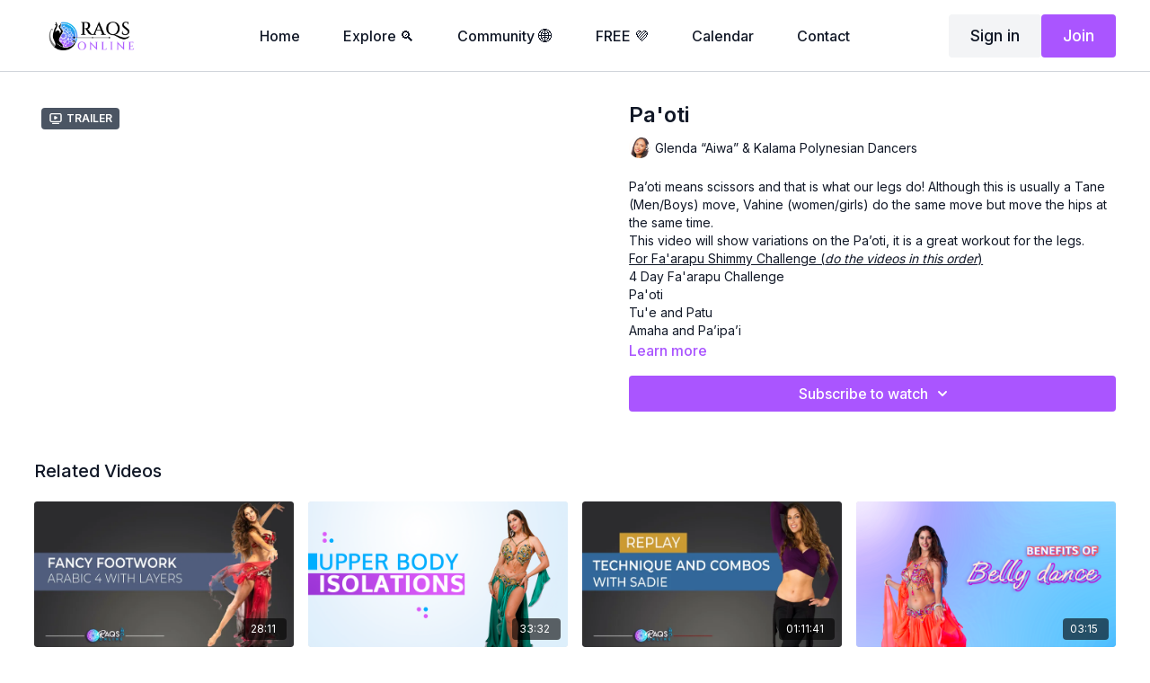

--- FILE ---
content_type: text/vnd.turbo-stream.html; charset=utf-8
request_url: https://raqsonline.com/programs/paoti-ori-tahiti.turbo_stream?playlist_position=sidebar&preview=false
body_size: -282
content:
<turbo-stream action="update" target="program_show"><template>
  <turbo-frame id="program_player">
      <turbo-frame id="program_content" src="/programs/paoti-ori-tahiti/program_content?playlist_position=sidebar&amp;preview=false">
</turbo-frame></turbo-frame></template></turbo-stream>

--- FILE ---
content_type: text/html; charset=utf-8
request_url: https://raqsonline.com/programs/paoti-ori-tahiti/related
body_size: 11463
content:
<turbo-frame id="program_related" target="_top">

    <div class="container " data-area="program-related-videos">
      <div class="cbt-related mt-8  pb-16">
        <div class="cbt-related-title text-xl font-medium">Related Videos</div>
          <div class="mt-5 grid grid-cols-1 sm:grid-cols-2 md:grid-cols-3 lg:grid-cols-4 xl:grid-cols-4 gap-x-4 gap-y-6">
              <div data-area="related-video-item" class="">
                <swiper-slide
  data-card="video_262975"
  data-custom="content-card"
  class="self-start hotwired"
    data-short-description="The Arabic 4 foot-pattern is one of the most versatile travel steps we have. Sadie will show you how to take this single foot pattern."
    data-author-title-0="Sadie" data-author-permalink-0="sadie-marquardt"
>

  <a class="card-image-container" data-turbo="true" data-turbo-prefetch="false" data-turbo-action="advance" data-turbo-frame="_top" onclick="window.CatalogAnalytics(&#39;clickContentItem&#39;, &#39;video&#39;, &#39;262975&#39;, &#39;Related Videos&#39;); window.CatalogAnalytics(&#39;clickRelatedVideo&#39;, &#39;262975&#39;, &#39;1&#39;, &#39;program_page&#39;)" href="/programs/fancy-footwork-arabic-4">
    <div class="image-container relative" data-test="catalog-card">
  <div class="relative image-content">
    <div aria-hidden="true" style="padding-bottom: 56%;"></div>
    <img loading="lazy" alt="Fancy Footwork: Arabic 4 with Layers" decoding="async"
         src="https://alpha.uscreencdn.com/images/programs/262975/horizontal/fancy_footwork_arabic_4.1643999800.jpg?auto=webp&width=350"
         srcset="https://alpha.uscreencdn.com/images/programs/262975/horizontal/fancy_footwork_arabic_4.1643999800.jpg?auto=webp&width=350 350w,
            https://alpha.uscreencdn.com/images/programs/262975/horizontal/fancy_footwork_arabic_4.1643999800.jpg?auto=webp&width=700 2x,
            https://alpha.uscreencdn.com/images/programs/262975/horizontal/fancy_footwork_arabic_4.1643999800.jpg?auto=webp&width=1050 3x"
         class="card-image b-image absolute object-cover h-full top-0 left-0" style="opacity: 1;">
  </div>
    <div class="badge flex justify-center items-center text-white content-card-badge z-0">
      <span class="badge-item">28:11</span>
      <svg xmlns="http://www.w3.org/2000/svg" width="13" height="9" viewBox="0 0 13 9" fill="none" class="badge-item content-watched-icon" data-test="content-watched-icon">
  <path fill-rule="evenodd" clip-rule="evenodd" d="M4.99995 7.15142L12.0757 0.0756836L12.9242 0.924212L4.99995 8.84848L0.575684 4.42421L1.42421 3.57568L4.99995 7.15142Z" fill="currentColor"></path>
</svg>

    </div>

</div>
<div class="content-watched-overlay"></div>

</a>  <a class="card-title" data-turbo="true" data-turbo-prefetch="false" data-turbo-action="advance" data-turbo-frame="_top" title="Fancy Footwork: Arabic 4 with Layers" aria-label="Fancy Footwork: Arabic 4 with Layers" onclick="window.CatalogAnalytics(&#39;clickContentItem&#39;, &#39;video&#39;, &#39;262975&#39;, &#39;Related Videos&#39;); window.CatalogAnalytics(&#39;clickRelatedVideo&#39;, &#39;262975&#39;, &#39;1&#39;, &#39;program_page&#39;)" href="/programs/fancy-footwork-arabic-4">
    <span class="line-clamp-2">
      Fancy Footwork: Arabic 4 with Layers
    </span>
</a></swiper-slide>


              </div>
              <div data-area="related-video-item" class="">
                <swiper-slide
  data-card="video_63679"
  data-custom="content-card"
  class="self-start hotwired"
    data-short-description="I bet you didn’t know all the directions your ribcage can move? Or the fun and interesting shapes you can make!  "
    data-author-title-0="Sadie" data-author-permalink-0="sadie-marquardt"
>

  <a class="card-image-container" data-turbo="true" data-turbo-prefetch="false" data-turbo-action="advance" data-turbo-frame="_top" onclick="window.CatalogAnalytics(&#39;clickContentItem&#39;, &#39;video&#39;, &#39;63679&#39;, &#39;Related Videos&#39;); window.CatalogAnalytics(&#39;clickRelatedVideo&#39;, &#39;63679&#39;, &#39;2&#39;, &#39;program_page&#39;)" href="/programs/belly-dance-upper-body-isolations">
    <div class="image-container relative" data-test="catalog-card">
  <div class="relative image-content">
    <div aria-hidden="true" style="padding-bottom: 56%;"></div>
    <img loading="lazy" alt="Upper Body Isolations" decoding="async"
         src="https://alpha.uscreencdn.com/images/programs/63679/horizontal/a9e1bb5e-da42-4aae-bd16-3d475ba19066.png?auto=webp&width=350"
         srcset="https://alpha.uscreencdn.com/images/programs/63679/horizontal/a9e1bb5e-da42-4aae-bd16-3d475ba19066.png?auto=webp&width=350 350w,
            https://alpha.uscreencdn.com/images/programs/63679/horizontal/a9e1bb5e-da42-4aae-bd16-3d475ba19066.png?auto=webp&width=700 2x,
            https://alpha.uscreencdn.com/images/programs/63679/horizontal/a9e1bb5e-da42-4aae-bd16-3d475ba19066.png?auto=webp&width=1050 3x"
         class="card-image b-image absolute object-cover h-full top-0 left-0" style="opacity: 1;">
  </div>
    <div class="badge flex justify-center items-center text-white content-card-badge z-0">
      <span class="badge-item">33:32</span>
      <svg xmlns="http://www.w3.org/2000/svg" width="13" height="9" viewBox="0 0 13 9" fill="none" class="badge-item content-watched-icon" data-test="content-watched-icon">
  <path fill-rule="evenodd" clip-rule="evenodd" d="M4.99995 7.15142L12.0757 0.0756836L12.9242 0.924212L4.99995 8.84848L0.575684 4.42421L1.42421 3.57568L4.99995 7.15142Z" fill="currentColor"></path>
</svg>

    </div>

</div>
<div class="content-watched-overlay"></div>

</a>  <a class="card-title" data-turbo="true" data-turbo-prefetch="false" data-turbo-action="advance" data-turbo-frame="_top" title="Upper Body Isolations" aria-label="Upper Body Isolations" onclick="window.CatalogAnalytics(&#39;clickContentItem&#39;, &#39;video&#39;, &#39;63679&#39;, &#39;Related Videos&#39;); window.CatalogAnalytics(&#39;clickRelatedVideo&#39;, &#39;63679&#39;, &#39;2&#39;, &#39;program_page&#39;)" href="/programs/belly-dance-upper-body-isolations">
    <span class="line-clamp-2">
      Upper Body Isolations
    </span>
</a></swiper-slide>


              </div>
              <div data-area="related-video-item" class="">
                <swiper-slide
  data-card="video_1418481"
  data-custom="content-card"
  class="self-start hotwired"
    data-author-title-0="Sadie" data-author-permalink-0="sadie-marquardt"
>

  <a class="card-image-container" data-turbo="true" data-turbo-prefetch="false" data-turbo-action="advance" data-turbo-frame="_top" onclick="window.CatalogAnalytics(&#39;clickContentItem&#39;, &#39;video&#39;, &#39;1418481&#39;, &#39;Related Videos&#39;); window.CatalogAnalytics(&#39;clickRelatedVideo&#39;, &#39;1418481&#39;, &#39;3&#39;, &#39;program_page&#39;)" href="/programs/live-baladi-technique-and-combo">
    <div class="image-container relative" data-test="catalog-card">
  <div class="relative image-content">
    <div aria-hidden="true" style="padding-bottom: 56%;"></div>
    <img loading="lazy" alt="REPLAY: Baladi Techniques and Combo | Intermediate level" decoding="async"
         src="https://alpha.uscreencdn.com/images/programs/1418481/horizontal/combo_replay.1636835727.jpg?auto=webp&width=350"
         srcset="https://alpha.uscreencdn.com/images/programs/1418481/horizontal/combo_replay.1636835727.jpg?auto=webp&width=350 350w,
            https://alpha.uscreencdn.com/images/programs/1418481/horizontal/combo_replay.1636835727.jpg?auto=webp&width=700 2x,
            https://alpha.uscreencdn.com/images/programs/1418481/horizontal/combo_replay.1636835727.jpg?auto=webp&width=1050 3x"
         class="card-image b-image absolute object-cover h-full top-0 left-0" style="opacity: 1;">
  </div>
    <div class="badge flex justify-center items-center text-white content-card-badge z-0">
      <span class="badge-item">01:11:41</span>
      <svg xmlns="http://www.w3.org/2000/svg" width="13" height="9" viewBox="0 0 13 9" fill="none" class="badge-item content-watched-icon" data-test="content-watched-icon">
  <path fill-rule="evenodd" clip-rule="evenodd" d="M4.99995 7.15142L12.0757 0.0756836L12.9242 0.924212L4.99995 8.84848L0.575684 4.42421L1.42421 3.57568L4.99995 7.15142Z" fill="currentColor"></path>
</svg>

    </div>

</div>
<div class="content-watched-overlay"></div>

</a>  <a class="card-title" data-turbo="true" data-turbo-prefetch="false" data-turbo-action="advance" data-turbo-frame="_top" title="REPLAY: Baladi Techniques and Combo | Intermediate level" aria-label="REPLAY: Baladi Techniques and Combo | Intermediate level" onclick="window.CatalogAnalytics(&#39;clickContentItem&#39;, &#39;video&#39;, &#39;1418481&#39;, &#39;Related Videos&#39;); window.CatalogAnalytics(&#39;clickRelatedVideo&#39;, &#39;1418481&#39;, &#39;3&#39;, &#39;program_page&#39;)" href="/programs/live-baladi-technique-and-combo">
    <span class="line-clamp-2">
      REPLAY: Baladi Techniques and Combo | Intermediate level
    </span>
</a></swiper-slide>


              </div>
              <div data-area="related-video-item" class="">
                <swiper-slide
  data-card="video_3555403"
  data-custom="content-card"
  class="self-start hotwired"
    data-short-description="Are you curious about the health benefits of Belly Dance? Or have you noticed the benefits since you stared belly dancing?"
    data-author-title-0="Sadie" data-author-permalink-0="sadie-marquardt"
>

  <a class="card-image-container" data-turbo="true" data-turbo-prefetch="false" data-turbo-action="advance" data-turbo-frame="_top" onclick="window.CatalogAnalytics(&#39;clickContentItem&#39;, &#39;video&#39;, &#39;3555403&#39;, &#39;Related Videos&#39;); window.CatalogAnalytics(&#39;clickRelatedVideo&#39;, &#39;3555403&#39;, &#39;4&#39;, &#39;program_page&#39;)" href="/programs/health-benefits-of-delly-dance">
    <div class="image-container relative" data-test="catalog-card">
  <div class="relative image-content">
    <div aria-hidden="true" style="padding-bottom: 56%;"></div>
    <img loading="lazy" alt="Health Benefits of Belly Dance" decoding="async"
         src="https://alpha.uscreencdn.com/images/programs/3555403/horizontal/cf0d0385-0557-46c5-ba87-240bf302e9d1.png?auto=webp&width=350"
         srcset="https://alpha.uscreencdn.com/images/programs/3555403/horizontal/cf0d0385-0557-46c5-ba87-240bf302e9d1.png?auto=webp&width=350 350w,
            https://alpha.uscreencdn.com/images/programs/3555403/horizontal/cf0d0385-0557-46c5-ba87-240bf302e9d1.png?auto=webp&width=700 2x,
            https://alpha.uscreencdn.com/images/programs/3555403/horizontal/cf0d0385-0557-46c5-ba87-240bf302e9d1.png?auto=webp&width=1050 3x"
         class="card-image b-image absolute object-cover h-full top-0 left-0" style="opacity: 1;">
  </div>
    <div class="badge flex justify-center items-center text-white content-card-badge z-0">
      <span class="badge-item">03:15</span>
      <svg xmlns="http://www.w3.org/2000/svg" width="13" height="9" viewBox="0 0 13 9" fill="none" class="badge-item content-watched-icon" data-test="content-watched-icon">
  <path fill-rule="evenodd" clip-rule="evenodd" d="M4.99995 7.15142L12.0757 0.0756836L12.9242 0.924212L4.99995 8.84848L0.575684 4.42421L1.42421 3.57568L4.99995 7.15142Z" fill="currentColor"></path>
</svg>

    </div>

</div>
<div class="content-watched-overlay"></div>

</a>  <a class="card-title" data-turbo="true" data-turbo-prefetch="false" data-turbo-action="advance" data-turbo-frame="_top" title="Health Benefits of Belly Dance" aria-label="Health Benefits of Belly Dance" onclick="window.CatalogAnalytics(&#39;clickContentItem&#39;, &#39;video&#39;, &#39;3555403&#39;, &#39;Related Videos&#39;); window.CatalogAnalytics(&#39;clickRelatedVideo&#39;, &#39;3555403&#39;, &#39;4&#39;, &#39;program_page&#39;)" href="/programs/health-benefits-of-delly-dance">
    <span class="line-clamp-2">
      Health Benefits of Belly Dance
    </span>
</a></swiper-slide>


              </div>
          </div>
        </div>
      </div>
    </div>
</turbo-frame>

--- FILE ---
content_type: application/javascript; charset=utf-8
request_url: https://cdn.jsdelivr.net/npm/@lit/reactive-element@2.1.0/+esm
body_size: 2435
content:
/**
 * Bundled by jsDelivr using Rollup v2.79.2 and Terser v5.39.0.
 * Original file: /npm/@lit/reactive-element@2.1.0/reactive-element.js
 *
 * Do NOT use SRI with dynamically generated files! More information: https://www.jsdelivr.com/using-sri-with-dynamic-files
 */
/**
 * @license
 * Copyright 2019 Google LLC
 * SPDX-License-Identifier: BSD-3-Clause
 */
const t=globalThis,e=t.ShadowRoot&&(void 0===t.ShadyCSS||t.ShadyCSS.nativeShadow)&&"adoptedStyleSheets"in Document.prototype&&"replace"in CSSStyleSheet.prototype,s=Symbol(),i=new WeakMap;class r{constructor(t,e,i){if(this._$cssResult$=!0,i!==s)throw Error("CSSResult is not constructable. Use `unsafeCSS` or `css` instead.");this.cssText=t,this.t=e}get styleSheet(){let t=this.o;const s=this.t;if(e&&void 0===t){const e=void 0!==s&&1===s.length;e&&(t=i.get(s)),void 0===t&&((this.o=t=new CSSStyleSheet).replaceSync(this.cssText),e&&i.set(s,t))}return t}toString(){return this.cssText}}const o=t=>new r("string"==typeof t?t:t+"",void 0,s),n=(t,...e)=>{const i=1===t.length?t[0]:e.reduce(((e,s,i)=>e+(t=>{if(!0===t._$cssResult$)return t.cssText;if("number"==typeof t)return t;throw Error("Value passed to 'css' function must be a 'css' function result: "+t+". Use 'unsafeCSS' to pass non-literal values, but take care to ensure page security.")})(s)+t[i+1]),t[0]);return new r(i,t,s)},a=(s,i)=>{if(e)s.adoptedStyleSheets=i.map((t=>t instanceof CSSStyleSheet?t:t.styleSheet));else for(const e of i){const i=document.createElement("style"),r=t.litNonce;void 0!==r&&i.setAttribute("nonce",r),i.textContent=e.cssText,s.appendChild(i)}},h=e?t=>t:t=>t instanceof CSSStyleSheet?(t=>{let e="";for(const s of t.cssRules)e+=s.cssText;return o(e)})(t):t
/**
 * @license
 * Copyright 2017 Google LLC
 * SPDX-License-Identifier: BSD-3-Clause
 */;const{is:c,defineProperty:l,getOwnPropertyDescriptor:p,getOwnPropertyNames:d,getOwnPropertySymbols:u,getPrototypeOf:f}=Object,y=globalThis,E=y.trustedTypes,S=E?E.emptyScript:"",$=y.reactiveElementPolyfillSupport,_=(t,e)=>t,m={toAttribute(t,e){switch(e){case Boolean:t=t?S:null;break;case Object:case Array:t=null==t?t:JSON.stringify(t)}return t},fromAttribute(t,e){let s=t;switch(e){case Boolean:s=null!==t;break;case Number:s=null===t?null:Number(t);break;case Object:case Array:try{s=JSON.parse(t)}catch(t){s=null}}return s}},g=(t,e)=>!c(t,e),b={attribute:!0,type:String,converter:m,reflect:!1,useDefault:!1,hasChanged:g};Symbol.metadata??=Symbol("metadata"),y.litPropertyMetadata??=new WeakMap;class v extends HTMLElement{static addInitializer(t){this._$Ei(),(this.l??=[]).push(t)}static get observedAttributes(){return this.finalize(),this._$Eh&&[...this._$Eh.keys()]}static createProperty(t,e=b){if(e.state&&(e.attribute=!1),this._$Ei(),this.prototype.hasOwnProperty(t)&&((e=Object.create(e)).wrapped=!0),this.elementProperties.set(t,e),!e.noAccessor){const s=Symbol(),i=this.getPropertyDescriptor(t,s,e);void 0!==i&&l(this.prototype,t,i)}}static getPropertyDescriptor(t,e,s){const{get:i,set:r}=p(this.prototype,t)??{get(){return this[e]},set(t){this[e]=t}};return{get:i,set(e){const o=i?.call(this);r?.call(this,e),this.requestUpdate(t,o,s)},configurable:!0,enumerable:!0}}static getPropertyOptions(t){return this.elementProperties.get(t)??b}static _$Ei(){if(this.hasOwnProperty(_("elementProperties")))return;const t=f(this);t.finalize(),void 0!==t.l&&(this.l=[...t.l]),this.elementProperties=new Map(t.elementProperties)}static finalize(){if(this.hasOwnProperty(_("finalized")))return;if(this.finalized=!0,this._$Ei(),this.hasOwnProperty(_("properties"))){const t=this.properties,e=[...d(t),...u(t)];for(const s of e)this.createProperty(s,t[s])}const t=this[Symbol.metadata];if(null!==t){const e=litPropertyMetadata.get(t);if(void 0!==e)for(const[t,s]of e)this.elementProperties.set(t,s)}this._$Eh=new Map;for(const[t,e]of this.elementProperties){const s=this._$Eu(t,e);void 0!==s&&this._$Eh.set(s,t)}this.elementStyles=this.finalizeStyles(this.styles)}static finalizeStyles(t){const e=[];if(Array.isArray(t)){const s=new Set(t.flat(1/0).reverse());for(const t of s)e.unshift(h(t))}else void 0!==t&&e.push(h(t));return e}static _$Eu(t,e){const s=e.attribute;return!1===s?void 0:"string"==typeof s?s:"string"==typeof t?t.toLowerCase():void 0}constructor(){super(),this._$Ep=void 0,this.isUpdatePending=!1,this.hasUpdated=!1,this._$Em=null,this._$Ev()}_$Ev(){this._$ES=new Promise((t=>this.enableUpdating=t)),this._$AL=new Map,this._$E_(),this.requestUpdate(),this.constructor.l?.forEach((t=>t(this)))}addController(t){(this._$EO??=new Set).add(t),void 0!==this.renderRoot&&this.isConnected&&t.hostConnected?.()}removeController(t){this._$EO?.delete(t)}_$E_(){const t=new Map,e=this.constructor.elementProperties;for(const s of e.keys())this.hasOwnProperty(s)&&(t.set(s,this[s]),delete this[s]);t.size>0&&(this._$Ep=t)}createRenderRoot(){const t=this.shadowRoot??this.attachShadow(this.constructor.shadowRootOptions);return a(t,this.constructor.elementStyles),t}connectedCallback(){this.renderRoot??=this.createRenderRoot(),this.enableUpdating(!0),this._$EO?.forEach((t=>t.hostConnected?.()))}enableUpdating(t){}disconnectedCallback(){this._$EO?.forEach((t=>t.hostDisconnected?.()))}attributeChangedCallback(t,e,s){this._$AK(t,s)}_$ET(t,e){const s=this.constructor.elementProperties.get(t),i=this.constructor._$Eu(t,s);if(void 0!==i&&!0===s.reflect){const r=(void 0!==s.converter?.toAttribute?s.converter:m).toAttribute(e,s.type);this._$Em=t,null==r?this.removeAttribute(i):this.setAttribute(i,r),this._$Em=null}}_$AK(t,e){const s=this.constructor,i=s._$Eh.get(t);if(void 0!==i&&this._$Em!==i){const t=s.getPropertyOptions(i),r="function"==typeof t.converter?{fromAttribute:t.converter}:void 0!==t.converter?.fromAttribute?t.converter:m;this._$Em=i,this[i]=r.fromAttribute(e,t.type)??this._$Ej?.get(i)??null,this._$Em=null}}requestUpdate(t,e,s){if(void 0!==t){const i=this.constructor,r=this[t];if(s??=i.getPropertyOptions(t),!((s.hasChanged??g)(r,e)||s.useDefault&&s.reflect&&r===this._$Ej?.get(t)&&!this.hasAttribute(i._$Eu(t,s))))return;this.C(t,e,s)}!1===this.isUpdatePending&&(this._$ES=this._$EP())}C(t,e,{useDefault:s,reflect:i,wrapped:r},o){s&&!(this._$Ej??=new Map).has(t)&&(this._$Ej.set(t,o??e??this[t]),!0!==r||void 0!==o)||(this._$AL.has(t)||(this.hasUpdated||s||(e=void 0),this._$AL.set(t,e)),!0===i&&this._$Em!==t&&(this._$Eq??=new Set).add(t))}async _$EP(){this.isUpdatePending=!0;try{await this._$ES}catch(t){Promise.reject(t)}const t=this.scheduleUpdate();return null!=t&&await t,!this.isUpdatePending}scheduleUpdate(){return this.performUpdate()}performUpdate(){if(!this.isUpdatePending)return;if(!this.hasUpdated){if(this.renderRoot??=this.createRenderRoot(),this._$Ep){for(const[t,e]of this._$Ep)this[t]=e;this._$Ep=void 0}const t=this.constructor.elementProperties;if(t.size>0)for(const[e,s]of t){const{wrapped:t}=s,i=this[e];!0!==t||this._$AL.has(e)||void 0===i||this.C(e,void 0,s,i)}}let t=!1;const e=this._$AL;try{t=this.shouldUpdate(e),t?(this.willUpdate(e),this._$EO?.forEach((t=>t.hostUpdate?.())),this.update(e)):this._$EM()}catch(e){throw t=!1,this._$EM(),e}t&&this._$AE(e)}willUpdate(t){}_$AE(t){this._$EO?.forEach((t=>t.hostUpdated?.())),this.hasUpdated||(this.hasUpdated=!0,this.firstUpdated(t)),this.updated(t)}_$EM(){this._$AL=new Map,this.isUpdatePending=!1}get updateComplete(){return this.getUpdateComplete()}getUpdateComplete(){return this._$ES}shouldUpdate(t){return!0}update(t){this._$Eq&&=this._$Eq.forEach((t=>this._$ET(t,this[t]))),this._$EM()}updated(t){}firstUpdated(t){}}v.elementStyles=[],v.shadowRootOptions={mode:"open"},v[_("elementProperties")]=new Map,v[_("finalized")]=new Map,$?.({ReactiveElement:v}),(y.reactiveElementVersions??=[]).push("2.1.0");export{r as CSSResult,v as ReactiveElement,a as adoptStyles,n as css,m as defaultConverter,h as getCompatibleStyle,g as notEqual,e as supportsAdoptingStyleSheets,o as unsafeCSS};export default null;
//# sourceMappingURL=/sm/348520817dba819e074023e62833864fccbfc31e8ccf09afe0fb714409f1125b.map